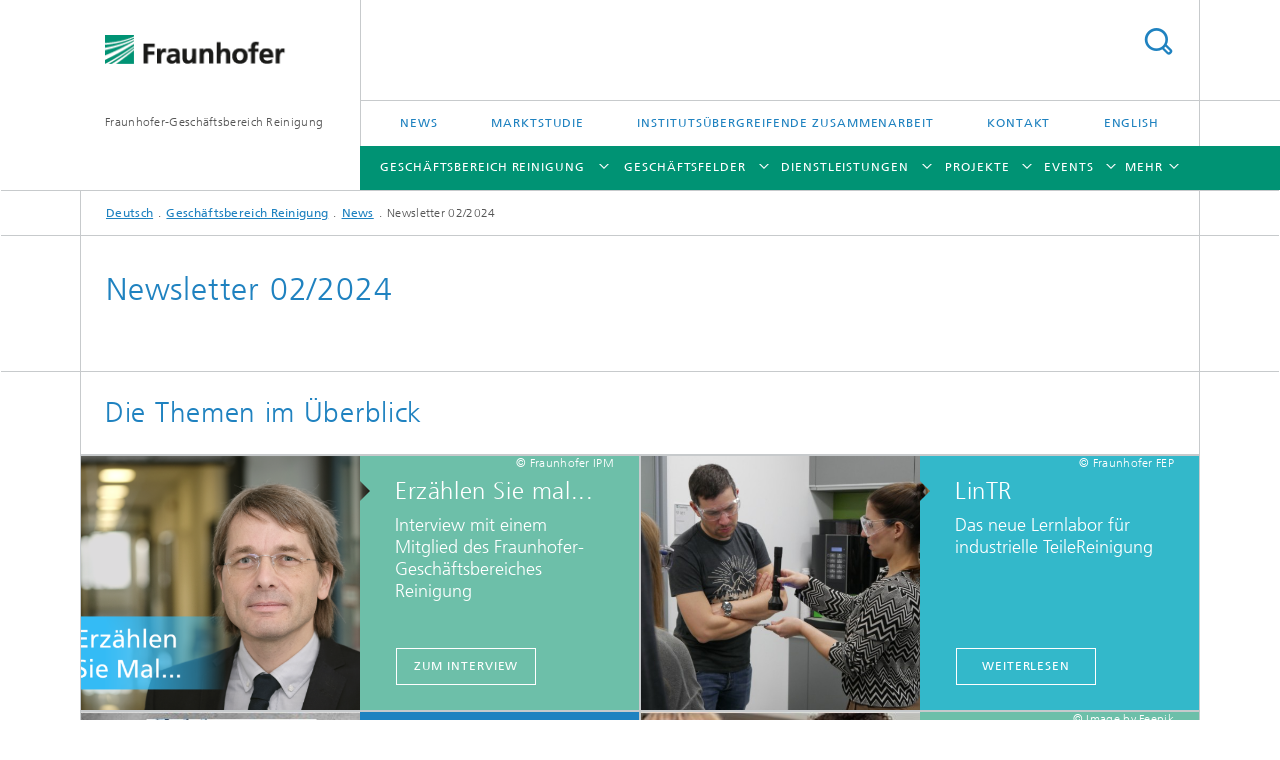

--- FILE ---
content_type: text/html;charset=utf-8
request_url: https://www.reinigung.fraunhofer.de/de/allianz/presse/newsletter_2024-02.html
body_size: 9875
content:
<!DOCTYPE html>
<html lang="de" class="">
<head>
    <meta charset="utf-8"/>
    <meta http-equiv="X-UA-Compatible" content="IE=edge"/>
    <meta name="viewport" content="width=device-width, initial-scale=1, user-scalable=yes"/>
    <title>Newsletter 02/2024</title>

    <!-- Avoid annoying toolbar on images in Internet Explorer -->
    <meta http-equiv="imagetoolbar" content="no" />
    <!-- Information for Robots -->
    <meta name="robots" content="noodp,noydir,index,follow" />
    <link rel="alternate" href="https://www.allianz-reinigungstechnik.de/en/profile/presse/Archiv/newsletter_2020-01.html" hreflang="en"/>
    <!-- open graph and twitter share meta data -->
    <meta property="og:title" content="Newsletter 02/2024"/>
    <meta property="og:description" content=""/>
    <meta property="og:url" content="https://www.allianz-reinigungstechnik.de/de/allianz/presse/newsletter_2024-02.html"/>
    <meta property="og:type" content="website"/>
    <meta property="og:site_name" content="Fraunhofer-Geschäftsbereich Reinigung"/>
        <meta http-equiv="last-modified" content="2024-10-28T10:47:08.511Z" />
	<meta name="pubdate" content="2024-10-28T11:47:08.511+01:00" />
    <meta name="copyright" content="Copyright" />
    <!-- / LEGACY meta tags end -->

    <!--[if !IE]>-->
        <link rel="stylesheet" href="/etc.clientlibs/fraunhofer/ui/website/css/fraunhofer.min.3ed9d7d677cdf827963599044315a9d6.css" type="text/css">
<!--<![endif]-->

    <!--[if gt IE 8]>
    	<![endif]-->

    <!-- HTML5 shim and Respond.js for IE8 support of HTML5 elements and media queries -->
    <!--[if lte IE 8]>
        <link rel="stylesheet" href="/etc.clientlibs/fraunhofer/ui/website/css/lte_ie8.min.css" type="text/css">
<script src="/etc.clientlibs/fraunhofer/ui/website/js/lte_ie8.min.js"></script>
<![endif]-->
    
    <!-- Favorite icon -->
    <link rel="shortcut icon" href="/static/css/fraunhofer/resources/img/favicons/favicon_16x16.ico" type="image/x-icon"/>
	<link rel="apple-touch-icon" sizes="180x180" href="/static/css/fraunhofer/resources/img/favicons/apple-touch-icon_180x180.png">
	<meta name="msapplication-TileColor" content="#ffffff">
	<meta name="msapplication-TileImage" content="/static/css/fraunhofer/resources/img/favicons/mstile-144x144.png">
	<link rel="icon" type="image/png" href="/static/css/fraunhofer/resources/img/favicons/favicon_32x32.png" sizes="32x32">
	<link rel="icon" type="image/png" href="/static/css/fraunhofer/resources/img/favicons/favicon_96x96.png" sizes="96x96">
	<link rel="icon" type="image/svg+xml" href="/static/css/fraunhofer/resources/img/favicons/favicon.svg" sizes="any">
	
    <!-- Platform for Internet Content Selection (PICS) self-rating -->
    <link rel="meta" href="/static/css/fraunhofer/resources/pics.rdf" type="application/rdf+xml" title="PICS labels"/>
    <!-- Open Search -->
    <link rel="search" type="application/opensearchdescription+xml" title="Fraunhofer-Geschäftsbereich Reinigung" href="/de.opensearch.xml"/>
        </head>
<body class="col-4" itemtype="https://schema.org/WebPage" itemscope="itemscope">
    <div class="fhg-wrapper">
        <header>
    <input type="hidden" class="available-languages-servlet-path" data-path="/de/allianz/presse/newsletter_2024-02/jcr:content.languages.json" />
<div class="fhg-header">
    <div class="fhg-grid">
        <div class="row1">
            <div class="fhg-grid-item fhg-grid-3-2-1-1 section-search">
                <section role="search">
                    <form method="get" action="/de/suche.html" id="search-form" data-suggest-url="/bin/wcm/enterprisesearch/suggest">
                        <div>
                            <input type="hidden" name="_charset_" value="UTF-8" />
                            <input name="numberResults"
                                value="10" type="hidden" />
                            <input name="page" value="1" type="hidden" />

                            <input name="scope" value="REINIGUNG" type="hidden"/>
                            <input id="search-query-default-foo" disabled="disabled" value="Suchbegriff" type="hidden"/>
                            <input name="lang" id="search-query-default-foo-hidden" value="de" type="hidden"/>

                            <input type="text" autocomplete="off" name="queryString"
                                id="newsletter_2024\u002D02searchQuery" class="hasDefault ac_input queryStringContentHeader" maxlength="100"/>

                        </div>
                        <button type="submit">Titel - Suche</button>
                    </form>
                </section>
            </div>

            <div class="fhg-grid-item fhg-grid-1-1-1-1 section-title">
                <a href="/"><div class="logo-heading">
                    	<img class="logo" alt="" title="" src="/content/dam/reinigungstechnik/fhg_190x52.gif"/>
                        Fraunhofer-Geschäftsbereich Reinigung</div>
                </a></div>
        </div>


        <div class="row2">
            <div class="fhg-grid-item fhg-grid-1-1-1-1 section-about text-site-identifier">
                <a href="/">Fraunhofer-Geschäftsbereich Reinigung</a></div>

            <div class="fhg-grid-item fhg-grid-3-2-1-1 section-nav" id="menu">
                <div class="row2-1">

                    <div class="fhg-grid-item section-menu-plus">
                        <nav>
                            <ul>
                                <li><a href="/de/allianz/presse.html">News</a></li>
                                <li><a href="/de/downloads/publikationen.html">Marktstudie</a></li>
                                <li><a href="/de/institutsuebergreifende-zusammenarbeit-bei-fraunhofer.html">Institutsübergreifende Zusammenarbeit</a></li>
                                <li><a href="/de/kontakt.html">Kontakt</a></li>
                                <li class="lang"><a href="/en/profile/presse/Archiv/newsletter_2020-01.html">English</a></li>
                                        </ul>
                        </nav>
                    </div>
                </div>

                <div class="nav-fhg" id="nav"><div class="section-menu">
        <nav>
            <ul class="fhg-mainmenu">
            <li class="lvl-1 ">
	                <span class="navigable"><a href="/de/allianz.html">Geschäftsbereich Reinigung</a></span>
	                        <div class="submenu">
	                        	<span class="btn close">[X]</span>
	                        	<span class="mainmenu-title follow-link"><a href="/de/allianz.html">Geschäftsbereich Reinigung</a></span>
	                            <ul>
	                                <li class="lvl-2">
                                            <a href="/de/allianz/profil.html">Profil</a></li>
	                                <li class="lvl-2 is-expandable showInHeader">
                                            <span class="follow-link navigable"><a href="/de/allianz/presse.html">News</a></span>

		                                            <ul>
		                                                <li class="lvl-3">
		                                                        <a href="/de/allianz/presse/Newsletterabo.html">Newsletterabo</a></li>
		                                                <li class="lvl-3">
		                                                        <span class="navigable"><a href="/de/allianz/presse/Archiv.html">Archiv</a></span>
		
		                                                                <ul>
		                                                                    <li class="lvl-4">
		                                                                            <a href="/de/allianz/presse/Archiv/newsletter_2020-01.html">Newsletter 01/2020</a></li>
		                                                                    <li class="lvl-4">
		                                                                            <a href="/de/allianz/presse/Archiv/newsletter_2020-02.html">Newsletter 02/2020</a></li>
		                                                                    <li class="lvl-4">
		                                                                            <a href="/de/allianz/presse/Archiv/newsletter_2020-03.html">Newsletter 03/2020</a></li>
		                                                                    <li class="lvl-4">
		                                                                            <a href="/de/allianz/presse/Archiv/newsletter_2021-01.html">Newsletter 01/2021</a></li>
		                                                                    <li class="lvl-4">
		                                                                            <a href="/de/allianz/presse/Archiv/newsletter_2021-02.html">Newsletter 02/2021</a></li>
		                                                                    <li class="lvl-4">
		                                                                            <a href="/de/allianz/presse/Archiv/newsletter_2021-03.html">Newsletter 03/2021</a></li>
		                                                                    <li class="lvl-4">
		                                                                            <a href="/de/allianz/presse/Archiv/newsletter_2021-04.html">Newsletter 04/2021</a></li>
		                                                                    </ul>
		                                                            </li>
		                                                <li class="lvl-3">
		                                                        <span class="navigable"><a href="/de/allianz/presse/newsletter_2022-01.html">Newsletter 01/2022</a></span>
		
		                                                                <ul>
		                                                                    <li class="lvl-4">
		                                                                            <a href="/de/allianz/presse/newsletter_2022-01/thema-1.html">Erzählen Sie mal... Interview mit einem Mitglied des Fraunhofer-Geschäftsbereiches Reinigung</a></li>
		                                                                    <li class="lvl-4">
		                                                                            <a href="/de/allianz/presse/newsletter_2022-01/thema-2.html">Parts2clean 2022</a></li>
		                                                                    <li class="lvl-4">
		                                                                            <a href="/de/allianz/presse/newsletter_2022-01/thema-3.html">Studie Markt- und Trendanalyse zur industriellen Teilereinigung  – Jetzt bestellen!</a></li>
		                                                                    <li class="lvl-4">
		                                                                            <a href="/de/allianz/presse/newsletter_2022-01/thema-4.html">Grundlagenseminar Reinigungstechnik: Experte/in für industrielle Bauteilreinigung  </a></li>
		                                                                    <li class="lvl-4">
		                                                                            <a href="/de/allianz/presse/newsletter_2022-01/thema-5.html">Rückblick CLOU Workshop – Spezialist:innen für Teilereinigung gesucht!</a></li>
		                                                                    <li class="lvl-4">
		                                                                            <a href="/de/allianz/presse/newsletter_2022-01/thema-6.html">Rückblick Mitgliederversammlung 2022</a></li>
		                                                                    <li class="lvl-4">
		                                                                            <a href="/de/allianz/presse/newsletter_2022-01/thema-7.html">28.NDVaK: Beschichtung, Modifizierung und Charakterisierung von Polymeroberflächen – Oberflächentechnologien für die Energiewende</a></li>
		                                                                    <li class="lvl-4">
		                                                                            <a href="/de/allianz/presse/newsletter_2022-01/thema-8.html">Control – Internationale Fachmesse für Qualitätssicherung</a></li>
		                                                                    <li class="lvl-4">
		                                                                            <a href="/de/allianz/presse/newsletter_2022-01/thema-9.html">Oberflächenreinheit und Beschichtungen inline prüfen – mit der F-Camera mini</a></li>
		                                                                    <li class="lvl-4">
		                                                                            <a href="/de/allianz/presse/newsletter_2022-01/thema-10.html">Oberflächenreinheit und Beschichtungen prüfen – großflächig, schnell und empfindlich mit dem F-Scanner</a></li>
		                                                                    <li class="lvl-4">
		                                                                            <a href="/de/allianz/presse/newsletter_2022-01/thema-101.html">Heat Exchanger Fouling and Cleaning XIV </a></li>
		                                                                    <li class="lvl-4">
		                                                                            <a href="/de/allianz/presse/newsletter_2022-01/thema-102.html">Branchentreffen „Technische Sauberkeit in Montage- und Produktionsprozessen“</a></li>
		                                                                    <li class="lvl-4">
		                                                                            <a href="/de/allianz/presse/newsletter_2022-01/thema-103.html">Abtragen statt Abdecken – Hocheffizientes Abtragen von Funktionsflächen mit dem Laser</a></li>
		                                                                    <li class="lvl-4">
		                                                                            <a href="/de/allianz/presse/newsletter_2022-01/thema-104.html">Fouling and Cleaning in Food Processing 2022</a></li>
		                                                                    <li class="lvl-4">
		                                                                            <a href="/de/allianz/presse/newsletter_2022-01/thema-105.html">Save the Date: SurfaceTechnology GERMANY </a></li>
		                                                                    </ul>
		                                                            </li>
		                                                <li class="lvl-3">
		                                                        <span class="navigable"><a href="/de/allianz/presse/newsletter_2022-02.html">Newsletter 02/2022</a></span>
		
		                                                                <ul>
		                                                                    <li class="lvl-4">
		                                                                            <a href="/de/allianz/presse/newsletter_2022-02/thema-1.html">Erzählen Sie mal... Interview mit einem Mitglied des Fraunhofer-Geschäftsbereiches Reinigung</a></li>
		                                                                    <li class="lvl-4">
		                                                                            <a href="/de/allianz/presse/newsletter_2022-02/thema-2.html">Parts2clean 2022</a></li>
		                                                                    <li class="lvl-4">
		                                                                            <a href="/de/allianz/presse/newsletter_2022-02/thema-3.html">Studie Markt- und Trendanalyse zur industriellen Teilereinigung  – Jetzt bestellen!</a></li>
		                                                                    <li class="lvl-4">
		                                                                            <a href="/de/allianz/presse/newsletter_2022-02/thema-4.html">Grundlagenseminar Reinigungstechnik: Experte/in für industrielle Bauteilreinigung  </a></li>
		                                                                    <li class="lvl-4">
		                                                                            <a href="/de/allianz/presse/newsletter_2022-02/thema-5.html">InnoVET Projekt CLOU – Jetzt mit Website</a></li>
		                                                                    <li class="lvl-4">
		                                                                            <a href="/de/allianz/presse/newsletter_2022-02/thema-7.html">3, 2, 1 … SCIENCE! Dresdner Lange Nacht der Wissenschaften</a></li>
		                                                                    <li class="lvl-4">
		                                                                            <a href="/de/allianz/presse/newsletter_2022-02/thema-8.html">Hygienegerechte Roboterhülle für den Einsatz in hygienekritischen Umgebungen</a></li>
		                                                                    <li class="lvl-4">
		                                                                            <a href="/de/allianz/presse/newsletter_2022-02/thema-9.html">Future Clean 2022 – Save the Date!</a></li>
		                                                                    </ul>
		                                                            </li>
		                                                <li class="lvl-3">
		                                                        <span class="navigable"><a href="/de/allianz/presse/newsletter_2022-03.html">Newsletter 03/2022</a></span>
		
		                                                                <ul>
		                                                                    <li class="lvl-4">
		                                                                            <a href="/de/allianz/presse/newsletter_2022-03/thema-1.html">Erzählen Sie mal... Interview mit einem Mitglied des Fraunhofer-Geschäftsbereiches Reinigung</a></li>
		                                                                    <li class="lvl-4">
		                                                                            <a href="/de/allianz/presse/newsletter_2022-03/thema-2.html">Parts2clean 2022 – Wir kommen!</a></li>
		                                                                    <li class="lvl-4">
		                                                                            <a href="/de/allianz/presse/newsletter_2022-03/thema-3.html">Studie Markt- und Trendanalyse zur industriellen Teilereinigung  – Jetzt bestellen!</a></li>
		                                                                    <li class="lvl-4">
		                                                                            <a href="/de/allianz/presse/newsletter_2022-03/thema-4.html">Grundlagenseminar Reinigungstechnik: Experte/in für industrielle Bauteilreinigung  </a></li>
		                                                                    <li class="lvl-4">
		                                                                            <a href="/de/allianz/presse/newsletter_2022-03/thema-5.html">InnoVET Projekt CLOU – Erstes Statustreffen und Filmpremiere</a></li>
		                                                                    <li class="lvl-4">
		                                                                            <a href="/de/allianz/presse/newsletter_2022-03/thema-6.html">Erster Fortbildungskurses „Geprüfter Berufsspezialist (m/w/d) für industrielle Teilereinigung“ innerhalb des InnoVET-Projekts CLOU gestartet</a></li>
		                                                                    <li class="lvl-4">
		                                                                            <a href="/de/allianz/presse/newsletter_2022-03/thema-7.html">VDA 19.1 – Vollständig überarbeitet und ergänzt</a></li>
		                                                                    <li class="lvl-4">
		                                                                            <a href="/de/allianz/presse/newsletter_2022-03/thema-8.html">Zukunftstage: Future Clean 2022 </a></li>
		                                                                    </ul>
		                                                            </li>
		                                                <li class="lvl-3">
		                                                        <span class="navigable"><a href="/de/allianz/presse/newsletter_2022-04.html">Newsletter 04/2022</a></span>
		
		                                                                <ul>
		                                                                    <li class="lvl-4">
		                                                                            <a href="/de/allianz/presse/newsletter_2022-04/thema-1.html">Erzählen Sie mal... Interview mit einem Mitglied des Fraunhofer-Geschäftsbereiches Reinigung</a></li>
		                                                                    <li class="lvl-4">
		                                                                            <a href="/de/allianz/presse/newsletter_2022-04/thema-2.html">Rückblick: Parts2clean 2022</a></li>
		                                                                    <li class="lvl-4">
		                                                                            <a href="/de/allianz/presse/newsletter_2022-04/thema-3.html">Studie Markt- und Trendanalyse zur industriellen Teilereinigung  – Jetzt bestellen!</a></li>
		                                                                    <li class="lvl-4">
		                                                                            <a href="/de/allianz/presse/newsletter_2022-04/thema-4.html">Grundlagenseminar Reinigungstechnik: Experte/in für industrielle Bauteilreinigung  </a></li>
		                                                                    <li class="lvl-4">
		                                                                            <a href="/de/allianz/presse/newsletter_2022-04/thema-5.html">InnoVET Projekt CLOU – Erstes Statustreffen und Filmpremiere</a></li>
		                                                                    <li class="lvl-4">
		                                                                            <a href="/de/allianz/presse/newsletter_2022-04/thema-6.html">secureAR – Modulare AR-Serviceplattform für die industrielle Fertigung</a></li>
		                                                                    <li class="lvl-4">
		                                                                            <a href="/de/allianz/presse/newsletter_2022-04/thema-7.html">Mitgliederversammlung 2023</a></li>
		                                                                    </ul>
		                                                            </li>
		                                                <li class="lvl-3">
		                                                        <span class="navigable"><a href="/de/allianz/presse/newsletter_2023-01.html">Newsletter 01/2023</a></span>
		
		                                                                <ul>
		                                                                    <li class="lvl-4">
		                                                                            <a href="/de/allianz/presse/newsletter_2023-01/thema-1.html">Erzählen Sie mal... Interview mit einem Mitglied des Fraunhofer-Geschäftsbereiches Reinigung</a></li>
		                                                                    <li class="lvl-4">
		                                                                            <a href="/de/allianz/presse/newsletter_2023-01/thema-2.html">Rückblick: Mitgliederversammlung 2023</a></li>
		                                                                    <li class="lvl-4">
		                                                                            <a href="/de/allianz/presse/newsletter_2023-01/thema-3.html">Reinraum-Schulung: Produzieren unter reinen Bedingungen</a></li>
		                                                                    <li class="lvl-4">
		                                                                            <a href="/de/allianz/presse/newsletter_2023-01/thema-4.html">Parts Cleaning Conference 2023</a></li>
		                                                                    <li class="lvl-4">
		                                                                            <a href="/de/allianz/presse/newsletter_2023-01/thema-5.html">Grundlagenseminar „Experte für industrielle Bauteilreinigung“ im April 2023 wieder in Dresden</a></li>
		                                                                    <li class="lvl-4">
		                                                                            <a href="/de/allianz/presse/newsletter_2023-01/thema-6.html">Messebeirat zur parts2clean 2023</a></li>
		                                                                    <li class="lvl-4">
		                                                                            <a href="/de/allianz/presse/newsletter_2023-01/thema-7.html">Markt- und Trendanalyse in der industriellen Teilereinigung</a></li>
		                                                                    <li class="lvl-4">
		                                                                            <a href="/de/allianz/presse/newsletter_2023-01/thema-8.html">20 Jahre Fraunhofer-Geschäftsbereich Reinigung</a></li>
		                                                                    </ul>
		                                                            </li>
		                                                <li class="lvl-3">
		                                                        <span class="navigable"><a href="/de/allianz/presse/newsletter_2023-02.html">Newsletter 02/2023</a></span>
		
		                                                                <ul>
		                                                                    <li class="lvl-4">
		                                                                            <a href="/de/allianz/presse/newsletter_2023-02/thema-1.html">Erzählen Sie mal... Interview mit einem Mitglied des Fraunhofer-Geschäftsbereiches Reinigung</a></li>
		                                                                    <li class="lvl-4">
		                                                                            <a href="/de/allianz/presse/newsletter_2023-02/thema-2.html">Parts2clean 2023</a></li>
		                                                                    <li class="lvl-4">
		                                                                            <a href="/de/allianz/presse/newsletter_2023-02/thema-10.html">Studie Markt- und Trendanalyse zur industriellen Teilereinigung  – Jetzt bestellen!</a></li>
		                                                                    <li class="lvl-4">
		                                                                            <a href="/de/allianz/presse/newsletter_2023-02/thema-5.html">Grundlagenseminar Reinigungstechnik: Experte/in für industrielle Bauteilreinigung  </a></li>
		                                                                    <li class="lvl-4">
		                                                                            <a href="/de/allianz/presse/newsletter_2023-02/thema-6.html">InnoVET Konferenz - der CLOU des Tages!</a></li>
		                                                                    <li class="lvl-4">
		                                                                            <a href="/de/allianz/presse/newsletter_2023-02/thema-7.html">FiT Fachtagung</a></li>
		                                                                    <li class="lvl-4">
		                                                                            <a href="/de/allianz/presse/newsletter_2023-02/thema-8.html">ResWiMet</a></li>
		                                                                    <li class="lvl-4">
		                                                                            <a href="/de/allianz/presse/newsletter_2023-02/thema-3.html">20-jähriges Jubiläum des Geschäftsbereichs</a></li>
		                                                                    <li class="lvl-4">
		                                                                            <a href="/de/allianz/presse/newsletter_2023-02/thema-4.html">Schon gesehen?</a></li>
		                                                                    <li class="lvl-4">
		                                                                            <a href="/de/allianz/presse/newsletter_2023-02/thema-9.html">Reinraum-Schulung</a></li>
		                                                                    <li class="lvl-4">
		                                                                            <a href="/de/allianz/presse/newsletter_2023-02/thema-11.html">Sandstrahlen mit Licht</a></li>
		                                                                    <li class="lvl-4">
		                                                                            <a href="/de/allianz/presse/newsletter_2023-02/thema-12.html">InnoVET Projekt CLOU</a></li>
		                                                                    <li class="lvl-4">
		                                                                            <a href="/de/allianz/presse/newsletter_2023-02/thema-13.html">Fortbildung</a></li>
		                                                                    </ul>
		                                                            </li>
		                                                <li class="lvl-3">
		                                                        <span class="navigable"><a href="/de/allianz/presse/newsletter_2023-03.html">Newsletter 03/2023</a></span>
		
		                                                                <ul>
		                                                                    <li class="lvl-4">
		                                                                            <a href="/de/allianz/presse/newsletter_2023-03/thema-1.html">Erzählen Sie mal... Interview mit einem Mitglied des Fraunhofer-Geschäftsbereiches Reinigung</a></li>
		                                                                    <li class="lvl-4">
		                                                                            <a href="/de/allianz/presse/newsletter_2023-03/thema-2.html">Parts2clean 2023</a></li>
		                                                                    <li class="lvl-4">
		                                                                            <a href="/de/allianz/presse/newsletter_2023-03/thema-3.html">Grundlagenseminar Reinigungstechnik: Experte/in für industrielle Bauteilreinigung  </a></li>
		                                                                    <li class="lvl-4">
		                                                                            <a href="/de/allianz/presse/newsletter_2023-03/thema-4.html">Zeugnisübergabe BSTR-Absolvent:innen</a></li>
		                                                                    <li class="lvl-4">
		                                                                            <a href="/de/allianz/presse/newsletter_2023-03/thema-6.html">Industrieanfragen</a></li>
		                                                                    <li class="lvl-4">
		                                                                            <a href="/de/allianz/presse/newsletter_2023-03/thema-7.html">Studie Markt- und Trendanalyse zur industriellen Teilereinigung  – Jetzt bestellen!</a></li>
		                                                                    </ul>
		                                                            </li>
		                                                <li class="lvl-3">
		                                                        <span class="navigable"><a href="/de/allianz/presse/newsletter_2023-04.html">Newsletter 04/2023</a></span>
		
		                                                                <ul>
		                                                                    <li class="lvl-4">
		                                                                            <a href="/de/allianz/presse/newsletter_2023-04/thema-1.html">Erzählen Sie mal... Interview mit einem Mitglied des Fraunhofer-Geschäftsbereiches Reinigung</a></li>
		                                                                    <li class="lvl-4">
		                                                                            <a href="/de/allianz/presse/newsletter_2023-04/thema-2.html">parts2clean 2023</a></li>
		                                                                    <li class="lvl-4">
		                                                                            <a href="/de/allianz/presse/newsletter_2023-04/thema-3.html">Grundlagenseminar Reinigungstechnik: Experte/in für industrielle Bauteilreinigung  </a></li>
		                                                                    <li class="lvl-4">
		                                                                            <a href="/de/allianz/presse/newsletter_2023-04/thema-4.html">BeSTeR</a></li>
		                                                                    <li class="lvl-4">
		                                                                            <a href="/de/allianz/presse/newsletter_2023-04/thema-7.html">HTW Berlin Vorlesung: Konservierung und Restaurierung</a></li>
		                                                                    <li class="lvl-4">
		                                                                            <a href="/de/allianz/presse/newsletter_2023-04/thema-8.html">Studie Markt- und Trendanalyse zur industriellen Teilereinigung  – Jetzt bestellen!</a></li>
		                                                                    <li class="lvl-4">
		                                                                            <a href="/de/allianz/presse/newsletter_2023-04/thema-6.html">Schulung zum Prüfer/in für Technische Sauberkeit</a></li>
		                                                                    <li class="lvl-4">
		                                                                            <a href="/de/allianz/presse/newsletter_2023-04/thema-9.html">Mitgliederversammlung</a></li>
		                                                                    </ul>
		                                                            </li>
		                                                <li class="lvl-3">
		                                                        <span class="navigable"><a href="/de/allianz/presse/newsletter_2024-01.html">Newsletter 01/2024</a></span>
		
		                                                                <ul>
		                                                                    <li class="lvl-4">
		                                                                            <a href="/de/allianz/presse/newsletter_2024-01/thema-1.html">Erzählen Sie mal... Interview mit einem Mitglied des Fraunhofer-Geschäftsbereiches Reinigung</a></li>
		                                                                    <li class="lvl-4">
		                                                                            <a href="/de/allianz/presse/newsletter_2024-01/thema-2.html">parts2clean</a></li>
		                                                                    <li class="lvl-4">
		                                                                            <a href="/de/allianz/presse/newsletter_2024-01/thema-3.html">Grundlagenseminar Reinigungstechnik</a></li>
		                                                                    <li class="lvl-4">
		                                                                            <a href="/de/allianz/presse/newsletter_2024-01/thema-4.html">BeSTeR</a></li>
		                                                                    <li class="lvl-4">
		                                                                            <a href="/de/allianz/presse/newsletter_2024-01/thema-6.html">Mitgliederversammlung</a></li>
		                                                                    <li class="lvl-4">
		                                                                            <a href="/de/allianz/presse/newsletter_2024-01/thema-8.html">Markt- und Trendanalyse 2020</a></li>
		                                                                    </ul>
		                                                            </li>
		                                                <li class="lvl-3">
		                                                        <span class="navigable"><a href="/de/allianz/presse/newsletter_2024-02.html">Newsletter 02/2024</a></span>
		
		                                                                <ul>
		                                                                    <li class="lvl-4">
		                                                                            <a href="/de/allianz/presse/newsletter_2024-02/thema-1.html">Erzählen Sie mal... Interview mit einem Mitglied des Fraunhofer-Geschäftsbereiches Reinigung</a></li>
		                                                                    <li class="lvl-4">
		                                                                            <a href="/de/allianz/presse/newsletter_2024-02/thema-2.html">LinTR - Das neue Lernlabor für industrielle TeileReinigung</a></li>
		                                                                    <li class="lvl-4">
		                                                                            <a href="/de/allianz/presse/newsletter_2024-02/thema-3.html">Druckfrisch! Neue Broschüre des Fraunhofer Geschäftsbereiches Reinigung!</a></li>
		                                                                    <li class="lvl-4">
		                                                                            <a href="/de/allianz/presse/newsletter_2024-02/thema-4.html">BeSTeR</a></li>
		                                                                    <li class="lvl-4">
		                                                                            <a href="/de/allianz/presse/newsletter_2024-02/thema-6.html">Reinigungsprozesse neu gedacht: Exo-MCD & CoControl-LumiHD</a></li>
		                                                                    <li class="lvl-4">
		                                                                            <a href="/de/allianz/presse/newsletter_2024-02/thema-9.html">Markt- und Trendanalyse 2020</a></li>
		                                                                    <li class="lvl-4">
		                                                                            <a href="/de/allianz/presse/newsletter_2024-02/thema-7.html">Schulung zum Produzieren unter reinen Bedingungen</a></li>
		                                                                    </ul>
		                                                            </li>
		                                                <li class="lvl-3">
		                                                        <span class="navigable"><a href="/de/allianz/presse/newsletter_2024-03.html">Newsletter 03/2024</a></span>
		
		                                                                <ul>
		                                                                    <li class="lvl-4">
		                                                                            <a href="/de/allianz/presse/newsletter_2024-03/thema-1.html">ExpertTalk – Reinigung ist kein Wischiwaschi sondern innovative Technologie</a></li>
		                                                                    <li class="lvl-4">
		                                                                            <a href="/de/allianz/presse/newsletter_2024-03/thema-2.html">Start der berufsbegleitenden Fortbildung BeSTeR</a></li>
		                                                                    <li class="lvl-4">
		                                                                            <a href="/de/allianz/presse/newsletter_2024-03/thema-3.html">Rückblick auf die Fachtagung 20 Jahre FiT – Fachverband industrielle Teilereinigung e.V.</a></li>
		                                                                    <li class="lvl-4">
		                                                                            <a href="/de/allianz/presse/newsletter_2024-03/thema-4.html">29. Neues Dresdner Vakuumtechnisches Kolloquium (NDVaK)</a></li>
		                                                                    <li class="lvl-4">
		                                                                            <a href="/de/allianz/presse/newsletter_2024-03/thema-6.html">7. Fachkonferenz: Filmische Verunreinigung</a></li>
		                                                                    <li class="lvl-4">
		                                                                            <a href="/de/allianz/presse/newsletter_2024-03/thema-7.html">Neue Ultraschall-Reinigungsanlage am Fraunhofer FEP und im Lernlabor für praktische Ausbildung</a></li>
		                                                                    </ul>
		                                                            </li>
		                                                <li class="lvl-3">
		                                                        <span class="navigable"><a href="/de/allianz/presse/newsletter_2025-03.html">Newsletter 01/2025</a></span>
		
		                                                                <ul>
		                                                                    <li class="lvl-4">
		                                                                            <a href="/de/allianz/presse/newsletter_2025-03/thema-1.html">ExpertTalk - Reinigung mit dem Laser, für strahlende Ergebnisse</a></li>
		                                                                    <li class="lvl-4">
		                                                                            <a href="/de/allianz/presse/newsletter_2025-03/thema-2.html">Rückblick 7. Fachkonferenz: Filmische Verunreinigung</a></li>
		                                                                    <li class="lvl-4">
		                                                                            <a href="/de/allianz/presse/newsletter_2025-03/thema-3.html">Grundlagenseminar "Experte für industrielle Bauteilereinigung" im April 2025</a></li>
		                                                                    <li class="lvl-4">
		                                                                            <a href="/de/allianz/presse/newsletter_2025-03/thema-4.html">Rückblick auf die Mitgliederversammlung des Fraunhofer-Geschäftsbereiches Reinigung vom 13. - 14. Februar 2025 am Fraunhofer IPK</a></li>
		                                                                    <li class="lvl-4">
		                                                                            <a href="/de/allianz/presse/newsletter_2025-03/thema-5.html">Rückblick auf die Maintenance 2025 vom 19. - 20. Februar in Dortmund</a></li>
		                                                                    <li class="lvl-4">
		                                                                            <a href="/de/allianz/presse/newsletter_2025-03/thema-6.html">Parts2clean 2025 - der Hotspot für die industrielle Teilereinigung</a></li>
		                                                                    <li class="lvl-4">
		                                                                            <a href="/de/allianz/presse/newsletter_2025-03/thema-7.html">Berufsbegleitende Fortbildung „Geprüfter Berufsspezialist (m/w/d) für industrielle Teilereinigung – BeSTeR“</a></li>
		                                                                    <li class="lvl-4">
		                                                                            <a href="/de/allianz/presse/newsletter_2025-03/thema-8.html"> Erfolgreiche Vorlesung an der HTW Berlin im Wintersemester 2024/2025</a></li>
		                                                                    <li class="lvl-4">
		                                                                            <a href="/de/allianz/presse/newsletter_2025-03/thema-9.html">Fouling and Cleaning in Food Processing 2025</a></li>
		                                                                    <li class="lvl-4">
		                                                                            <a href="/de/allianz/presse/newsletter_2025-03/thema-10.html">Qualitätssicherung für die E-Mobilität – Prüfung der Bauteilsauberkeit für Klebe- und Schweißprozesse</a></li>
		                                                                    <li class="lvl-4">
		                                                                            <a href="/de/allianz/presse/newsletter_2025-03/thema-11.html">Reinraumschulung am Fraunhofer IPA: Produzieren unter reinen Bedingungen</a></li>
		                                                                    <li class="lvl-4">
		                                                                            <a href="/de/allianz/presse/newsletter_2025-03/thema-12.html">Break2Innovate - Chancenplus für KMU</a></li>
		                                                                    <li class="lvl-4">
		                                                                            <a href="/de/allianz/presse/newsletter_2025-03/thema-13.html">Neu im Team – Die FRei-Geschäftsstelle hat Verstärkung</a></li>
		                                                                    </ul>
		                                                            </li>
		                                                <li class="lvl-3">
		                                                        <span class="navigable"><a href="/de/allianz/presse/newsletter_2025-02.html">Newsletter 02/2025</a></span>
		
		                                                                <ul>
		                                                                    <li class="lvl-4">
		                                                                            <a href="/de/allianz/presse/newsletter_2025-02/thema-1.html">ExpertTalk -  Optische Messtechnik: Wo Schmutz keine Chance hat!</a></li>
		                                                                    <li class="lvl-4">
		                                                                            <a href="/de/allianz/presse/newsletter_2025-02/thema-2.html">Rückblick auf das Grundlagenseminar „Experte für industrielle Bauteilreinigung“ </a></li>
		                                                                    <li class="lvl-4">
		                                                                            <a href="/de/allianz/presse/newsletter_2025-02/thema-3.html">Parts2clean - der Hotspot für industrielle Teilereinigung</a></li>
		                                                                    <li class="lvl-4">
		                                                                            <a href="/de/allianz/presse/newsletter_2025-02/thema-4.html">33. Fachtagung industrielle Bauteilreinigung</a></li>
		                                                                    <li class="lvl-4">
		                                                                            <a href="/de/allianz/presse/newsletter_2025-02/thema-5.html">Berufsbegleitende Fortbildung „Geprüfter Berufsspezialist (m/w/d) für industrielle Teilereinigung – BSTR“</a></li>
		                                                                    <li class="lvl-4">
		                                                                            <a href="/de/allianz/presse/newsletter_2025-02/thema-6.html">Rückblick Fouling and Cleaning in Food Processing</a></li>
		                                                                    <li class="lvl-4">
		                                                                            <a href="/de/allianz/presse/newsletter_2025-02/thema-7.html">Fraunhofer-IST: Sauberes Wasser und Hygiene für die entlegensten Regionen</a></li>
		                                                                    <li class="lvl-4">
		                                                                            <a href="/de/allianz/presse/newsletter_2025-02/thema-8.html">Aktuelle Veranstaltungen am Fraunhofer IPA</a></li>
		                                                                    </ul>
		                                                            </li>
		                                                <li class="lvl-3">
		                                                        <span class="navigable"><a href="/de/allianz/presse/newsletter_2025-030.html">Newsletter 03/2025</a></span>
		
		                                                                <ul>
		                                                                    <li class="lvl-4">
		                                                                            <a href="/de/allianz/presse/newsletter_2025-030/thema-1.html">Neuste Veröffentlichungen</a></li>
		                                                                    <li class="lvl-4">
		                                                                            <a href="/de/allianz/presse/newsletter_2025-030/thema-2.html">Rückblick auf die 33. Fachtagung Industrielle Bauteilreinigung</a></li>
		                                                                    <li class="lvl-4">
		                                                                            <a href="/de/allianz/presse/newsletter_2025-030/thema-3.html">Parts2clean - der Hotspot für industrielle Teilereinigung</a></li>
		                                                                    <li class="lvl-4">
		                                                                            <a href="/de/allianz/presse/newsletter_2025-030/thema-4.html">8. Fachkonferenz Filmische Verunreinigung & Saubere Fertigungsprozesse</a></li>
		                                                                    <li class="lvl-4">
		                                                                            <a href="/de/allianz/presse/newsletter_2025-030/thema-5.html">Rückblick zum Forum Bundeswehrlogistik</a></li>
		                                                                    <li class="lvl-4">
		                                                                            <a href="/de/allianz/presse/newsletter_2025-030/thema-6.html">Rückblick auf die Mitgliederversammlung des Deutschen Industrie-Reinigungs Verbands e.V. (DIRV)</a></li>
		                                                                    </ul>
		                                                            </li>
		                                                <li class="lvl-3">
		                                                        <span class="navigable"><a href="/de/allianz/presse/newsletter_2025-04.html">Newsletter 04/2025</a></span>
		
		                                                                <ul>
		                                                                    <li class="lvl-4">
		                                                                            <a href="/de/allianz/presse/newsletter_2025-04/thema-1.html">ExpertTalk - Reinheit beweisen mit innovativen Technologien</a></li>
		                                                                    <li class="lvl-4">
		                                                                            <a href="/de/allianz/presse/newsletter_2025-04/thema-2.html">Rückblick: 8. Fachkonferenz Filmische Verunreinigung & Saubere Fertigungsprozesse</a></li>
		                                                                    <li class="lvl-4">
		                                                                            <a href="/de/allianz/presse/newsletter_2025-04/thema-3.html">Rückblick: parts2clean 2025</a></li>
		                                                                    <li class="lvl-4">
		                                                                            <a href="/de/allianz/presse/newsletter_2025-04/thema-4.html">Grundlagenseminar „Experte für industrielle Bauteilreinigung“</a></li>
		                                                                    <li class="lvl-4">
		                                                                            <a href="/de/allianz/presse/newsletter_2025-04/thema-5.html">Endlich ist es soweit – neues Manuskript zum Normentwurf DIN 4878-1</a></li>
		                                                                    <li class="lvl-4">
		                                                                            <a href="/de/allianz/presse/newsletter_2025-04/thema-6.html">Neu: Englische Version unserer Broschüre</a></li>
		                                                                    <li class="lvl-4">
		                                                                            <a href="/de/allianz/presse/newsletter_2025-04/thema-7.html">Update-Schulungen zur VDA 19.1: Neues Wissen zur Technischen Sauberkeit</a></li>
		                                                                    <li class="lvl-4">
		                                                                            <a href="/de/allianz/presse/newsletter_2025-04/thema-8.html">Vorlesung an der HTW mit FRei-Mitglied Frank-Holm Rögner startet</a></li>
		                                                                    <li class="lvl-4">
		                                                                            <a href="/de/allianz/presse/newsletter_2025-04/thema-9.html">Ankündigung: Workshop am Fraunhofer IST</a></li>
		                                                                    </ul>
		                                                            </li>
		                                                </ul>
                                                </li>
	                                <li class="lvl-2">
                                            <a href="/de/allianz/partnerinstitute.html">Partnerinstitute und Zusammenarbeit</a></li>
	                                <li class="lvl-2">
                                            <a href="/de/allianz/zusammenarbeit.html">Zusammenarbeit</a></li>
	                                <li class="lvl-2">
                                            <a href="/de/allianz/leistungen.html">Leistungen</a></li>
	                                </ul>
	                        </div>
	                    </li>
			<li class="lvl-1 ">
	                <span class="navigable"><a href="/de/anwendungsfelder.html">Geschäftsfelder</a></span>
	                        <div class="submenu">
	                        	<span class="btn close">[X]</span>
	                        	<span class="mainmenu-title follow-link"><a href="/de/anwendungsfelder.html">Geschäftsfelder</a></span>
	                            <ul>
	                                <li class="lvl-2">
                                            <a href="/de/anwendungsfelder/automobil.html">Automobilindustrie</a></li>
	                                <li class="lvl-2">
                                            <a href="/de/anwendungsfelder/photonik.html">Photonik-Industrie</a></li>
	                                <li class="lvl-2">
                                            <a href="/de/anwendungsfelder/medizintechnik.html">Medizintechnik</a></li>
	                                <li class="lvl-2">
                                            <a href="/de/anwendungsfelder/lebensmittel.html">Lebensmittelindustrie</a></li>
	                                <li class="lvl-2">
                                            <a href="/de/anwendungsfelder/ressourcen.html">Ressourcenschonung</a></li>
	                                <li class="lvl-2">
                                            <a href="/de/anwendungsfelder/luftfahrt.html">Luftfahrt</a></li>
	                                <li class="lvl-2">
                                            <a href="/de/anwendungsfelder/mikrosystemtechnik.html">Mikrosystemtechnik</a></li>
	                                <li class="lvl-2">
                                            <a href="/de/anwendungsfelder/kulturguterhalt.html">Kulturguterhalt</a></li>
	                                <li class="lvl-2">
                                            <a href="/de/anwendungsfelder/instandhaltung.html">Instandhaltung</a></li>
	                                </ul>
	                        </div>
	                    </li>
			<li class="lvl-1 ">
	                <span class="navigable"><a href="/de/kernkompetenzen.html">Dienstleistungen</a></span>
	                        <div class="submenu">
	                        	<span class="btn close">[X]</span>
	                        	<span class="mainmenu-title follow-link"><a href="/de/kernkompetenzen.html">Dienstleistungen</a></span>
	                            <ul>
	                                <li class="lvl-2">
                                            <a href="/de/kernkompetenzen/prozessanalyse_undberatung.html">Prozessanalyse und Beratung</a></li>
	                                <li class="lvl-2">
                                            <a href="/de/kernkompetenzen/reinigungstechnologien.html">Reinigungstechnologien</a></li>
	                                <li class="lvl-2">
                                            <a href="/de/kernkompetenzen/systementwicklunganlagenundkomponentenbau.html">Systementwicklung, Anlagen- und Komponentenbau</a></li>
	                                <li class="lvl-2">
                                            <a href="/de/kernkompetenzen/prozess_und_schadensanalytik.html">Prozess- und Schadensanalytik</a></li>
	                                <li class="lvl-2">
                                            <a href="/de/kernkompetenzen/partikelanalyse_undsauberkeitskontrolle.html">Partikelanalyse und Sauberkeitskontrolle</a></li>
	                                <li class="lvl-2">
                                            <a href="/de/kernkompetenzen/qualitaetssicherung.html">Qualitätssicherung</a></li>
	                                <li class="lvl-2">
                                            <a href="/de/kernkompetenzen/bauteile_und_halbzeuge.html">Bauteile und Halbzeuge</a></li>
	                                <li class="lvl-2">
                                            <a href="/de/kernkompetenzen/oberflaechenbehandlungvorderbeschichtung.html">Oberflächenbehandlung vor der Beschichtung</a></li>
	                                <li class="lvl-2">
                                            <a href="/de/kernkompetenzen/hygienerelevantebereiche.html">Hygienerelevante Bereiche</a></li>
	                                <li class="lvl-2">
                                            <a href="/de/kernkompetenzen/aus_und_weiterbildung.html">Aus- und Weiterbildung</a></li>
	                                </ul>
	                        </div>
	                    </li>
			<li class="lvl-1 ">
	                <span class="navigable"><a href="/de/projekte.html">Projekte</a></span>
	                        <div class="submenu">
	                        	<span class="btn close">[X]</span>
	                        	<span class="mainmenu-title follow-link"><a href="/de/projekte.html">Projekte</a></span>
	                            <ul>
	                                <li class="lvl-2">
                                            <a href="/de/projekte/saatgut.html">Elektronenbehandlung von Saatgut</a></li>
	                                <li class="lvl-2">
                                            <a href="/de/projekte/plasma.html">Plasmatechnik</a></li>
	                                <li class="lvl-2">
                                            <a href="/de/projekte/duesen.html">Düsensimulation</a></li>
	                                <li class="lvl-2">
                                            <a href="/de/projekte/kodiwasch.html">KodiWasch</a></li>
	                                <li class="lvl-2">
                                            <a href="/de/projekte/biotenside.html">Biotenside</a></li>
	                                <li class="lvl-2">
                                            <a href="/de/projekte/wasser.html">Prozess- und Abwasserbehandlung</a></li>
	                                <li class="lvl-2">
                                            <a href="/de/projekte/inline.html">Bildgebende Inline-Oberflächeninspektion</a></li>
	                                <li class="lvl-2">
                                            <a href="/de/projekte/reinraum.html">Reinraum- und Sauberraumtechnik</a></li>
	                                <li class="lvl-2">
                                            <a href="/de/projekte/vda19.html">Technische Sauberkeit VDA 19</a></li>
	                                <li class="lvl-2">
                                            <a href="/de/projekte/seminar.html">Grundlagenseminar Reinigungstechnik</a></li>
	                                <li class="lvl-2">
                                            <a href="/de/projekte/innovet-project-clou.html">InnoVET Projekt CLOU</a></li>
	                                </ul>
	                        </div>
	                    </li>
			<li class="lvl-1 ">
	                <span class="navigable"><a href="/de/veranstaltungen.html">Events</a></span>
	                        <div class="submenu">
	                        	<span class="btn close">[X]</span>
	                        	<span class="mainmenu-title follow-link"><a href="/de/veranstaltungen.html">Events</a></span>
	                            <ul>
	                                <li class="lvl-2 is-expandable">
                                            <span class="follow-link navigable"><a href="/de/veranstaltungen/parts2clean.html">parts2clean</a></span>

		                                            <ul>
		                                                <li class="lvl-3">
		                                                        <a href="/de/veranstaltungen/parts2clean/entgraten.html">Entgrattechnologien</a></li>
		                                                <li class="lvl-3">
		                                                        <a href="/de/veranstaltungen/parts2clean/co2.html">CO2-Reinigungsverfahren</a></li>
		                                                <li class="lvl-3">
		                                                        <a href="/de/veranstaltungen/parts2clean/plasma.html">Plasmaverfahren</a></li>
		                                                <li class="lvl-3">
		                                                        <a href="/de/veranstaltungen/parts2clean/analytik.html">Oberflächenanalytik</a></li>
		                                                </ul>
                                                </li>
	                                <li class="lvl-2 is-expandable">
                                            <span class="follow-link navigable"><a href="/de/veranstaltungen/grundlagenseminarreinigung.html">Grundlagenseminar Reinigungstechnik</a></span>

		                                            <ul>
		                                                <li class="lvl-3">
		                                                        <a href="/de/veranstaltungen/grundlagenseminarreinigung/anmeldung_2026.html">»Experte für industrielle Bauteilreinigung« – Anmeldung 2026</a></li>
		                                                </ul>
                                                </li>
	                                <li class="lvl-2 is-expandable">
                                            <span class="follow-link navigable"><a href="/de/veranstaltungen/20-Jahre.html">20 Jahre Fraunhofer-Geschäftsbereich Reinigung</a></span>

		                                            <ul>
		                                                <li class="lvl-3">
		                                                        <a href="/de/veranstaltungen/20-Jahre/FEP.html">Vom „Teile-Waschen“ zur Präzisionsreinigung</a></li>
		                                                <li class="lvl-3">
		                                                        <a href="/de/veranstaltungen/20-Jahre/IST.html">Umweltschonende Oberflächenreinigung </a></li>
		                                                <li class="lvl-3">
		                                                        <a href="/de/veranstaltungen/20-Jahre/IPA.html">Technische Sauberkeit</a></li>
		                                                <li class="lvl-3">
		                                                        <a href="/de/veranstaltungen/20-Jahre/IPK.html">CO2-Reinigung</a></li>
		                                                <li class="lvl-3">
		                                                        <a href="/de/veranstaltungen/20-Jahre/IWS.html">20 Jahre Laserreinigen</a></li>
		                                                <li class="lvl-3">
		                                                        <a href="/de/veranstaltungen/20-Jahre/IGCV.html">13 Jahre technische Sauberkeit in Augsburg – 7 Jahre IGCV</a></li>
		                                                <li class="lvl-3">
		                                                        <a href="/de/veranstaltungen/20-Jahre/IVV.html">Innovative Reinigungstechnologien und Automatisierung: Effiziente Lösungen für die Zukunft der Reinigungsprozesse</a></li>
		                                                <li class="lvl-3">
		                                                        <a href="/de/veranstaltungen/20-Jahre/IPM.html">20 Jahre Reinheitsprüfung</a></li>
		                                                <li class="lvl-3">
		                                                        <a href="/de/veranstaltungen/20-Jahre/IGB.html">20 Jahre Fortschritt und Innovation: Das Fraunhofer IGB auf dem Gebiet der Plasmatechnik, Oberflächenanalytik und Teilereinigung</a></li>
		                                                <li class="lvl-3">
		                                                        <a href="/de/veranstaltungen/20-Jahre/Einladung_p2c.html">Rückblick auf die parts2clean 2023 und unsere Jubiläumsfeierlichkeiten</a></li>
		                                                </ul>
                                                </li>
	                                <li class="lvl-2">
                                            <a href="/de/veranstaltungen/FRei_Weiterbildungen.html">Weiterbildungen bei FRei</a></li>
	                                <li class="lvl-2 is-expandable">
                                            <span class="follow-link navigable"><a href="/de/veranstaltungen/Webinar.html">Webinar: BSTR Appetithappen</a></span>

		                                            <ul>
		                                                <li class="lvl-3">
		                                                        <a href="/de/veranstaltungen/Webinar/Anmeldung-18-Juni.html">Anmeldung Webinar: BSTR Appetithappen 18.06.</a></li>
		                                                <li class="lvl-3">
		                                                        <a href="/de/veranstaltungen/Webinar/Anmeldung-23-Juni.html">Anmeldung Webinar: BSTR Appetithappen 23.06.</a></li>
		                                                </ul>
                                                </li>
	                                </ul>
	                        </div>
	                    </li>
			<li class="lvl-1 ">
	                <span class="navigable"><a href="/de/downloads.html">Mediathek</a></span>
	                        <div class="submenu">
	                        	<span class="btn close">[X]</span>
	                        	<span class="mainmenu-title follow-link"><a href="/de/downloads.html">Mediathek</a></span>
	                            <ul>
	                                <li class="lvl-2">
                                            <a href="/de/downloads/publikationen_pm.html">Pressemitteilungen</a></li>
	                                </ul>
	                        </div>
	                    </li>
			<li class="lvl-1  showInHeader">
	                <span><a href="/de/institutsuebergreifende-zusammenarbeit-bei-fraunhofer.html">Institutsübergreifende Zusammenarbeit</a></span>
                    	</li>
			<li class="more lvl-1" id="morefield"><span class="navigable"><span>Mehr</span></span>
	                <ul></ul>
	            </li>
            </ul>
        </nav>
    </div>
</div>
</div>
        </div>
    </div>
</div>
<div data-emptytext="stage_parsys_hint" class="dummyclass"></div>
<nav class="breadcrumbs text-secondary">

	<div class="drop-down-bar">
		<p>Wo bin ich?</p>
	</div>
	<div class="wrapper">
		<ul>
			<li><a href="/">Deutsch</a></li>
					<li><a href="/de/allianz.html">Geschäftsbereich Reinigung</a></li>
					<li><a href="/de/allianz/presse.html">News</a></li>
					<li>Newsletter 02/2024</li>
					</ul>
	</div>
</nav>
<div class="fhg-section-separator fhg-heading-separator fhg-grid fhg-grid-4-columns ">
    <div class="fhg-grid-item">
        <h1>Newsletter 02/2024</h1>
        </div>
    </div>
</header>
<div class="fhg-main fhg-grid fhg-grid-4-columns">
            <div class="contentPar parsys"><div data-emptytext="teaser_overview_parsys_hint" class="teaser section"><div class="fhg-grid teaser-layout ">
	<div class="fhg-grid-item teaser-layout__title ">
		<h2 class="teaser-layout__title-headline fragment" id="Die-Themen-im-ueberblick">Die Themen im Überblick</h2>
			</div>
    
    <div class="fhg-grid teaser-layout--masonry js-teaser-layout--masonry" data-config-masonry='{"horizontalOrder":false}'>
    	<div class="fhg-grid-column-sizer"></div>
		<div class="teaserPar parsys"><div data-emptytext="linklist_add_items" class="teaser__item section"><div class="fhg-grid-item teaser-default teaser-default--size-2x1 teaser-default--variant- teaser-default--color-green  teaser-default--has-image js-teaser-ellipsis">
    <div class="teaser-default__content">
    	<a href="/de/allianz/presse/newsletter_2024-02/thema-1.html" class="teaser-default__image teaser-default__image--linked teaser-default__image--large large" style="background-image: url(&#39;/de/allianz/presse/newsletter_2024-02/jcr:content/contentPar/teaser_overview/teaserPar/teaser_1658164255_co/image.img.2col.large.png/1719575217825/Interview-de-Hofmann.png&#39;);background-position: 50% 50%" target="_self" title="Zum Interview">&nbsp;</a><div class="teaser-default__text">
        	<div class="teaser-default__text-caption js-teaser-default__text-caption">
	            <p class="teaser-default__text-caption-copyright">© Fraunhofer IPM</p>
	                <h3 class="teaser-default__text-headline">Erzählen Sie mal... </h3>
	            <div class="teaser-default__text-richtext"><h4>Interview mit einem Mitglied des Fraunhofer-Geschäftsbereiches Reinigung</h4></div>
	            </div>
	        <div class="teaser-default__text-cta js-teaser-default__text-cta">
	            <a href="/de/allianz/presse/newsletter_2024-02/thema-1.html" class="teaser-default__text-cta--button" target="_self" title="Zum Interview">Zum Interview</a></div>
        </div>
    	</div>
</div>
</div>
<div data-emptytext="linklist_add_items" class="teaser__item section"><div class="fhg-grid-item teaser-default teaser-default--size-2x1 teaser-default--variant- teaser-default--color-lightblue  teaser-default--has-image js-teaser-ellipsis">
    <div class="teaser-default__content">
    	<a href="/de/allianz/presse/newsletter_2024-02/thema-2.html" class="teaser-default__image teaser-default__image--linked teaser-default__image--large large" style="background-image: url(&#39;/de/allianz/presse/newsletter_2024-02/jcr:content/contentPar/teaser_overview/teaserPar/teaser_848067398/image.img.2col.large.jpg/1719574651439/P1030565.jpg&#39;);background-position: 50% 50%" target="_self" title="Weiterlesen">&nbsp;</a><div class="teaser-default__text">
        	<div class="teaser-default__text-caption js-teaser-default__text-caption">
	            <p class="teaser-default__text-caption-copyright">© Fraunhofer FEP</p>
	                <h3 class="teaser-default__text-headline"> LinTR </h3>
	            <div class="teaser-default__text-richtext"><h4>Das neue Lernlabor für industrielle TeileReinigung</h4></div>
	            </div>
	        <div class="teaser-default__text-cta js-teaser-default__text-cta">
	            <a href="/de/allianz/presse/newsletter_2024-02/thema-2.html" class="teaser-default__text-cta--button" target="_self" title="Weiterlesen">Weiterlesen</a></div>
        </div>
    	</div>
</div>
</div>
<div data-emptytext="linklist_add_items" class="teaser__item section"><div class="fhg-grid-item teaser-default teaser-default--size-2x1 teaser-default--variant- teaser-default--color-blue  teaser-default--has-image js-teaser-ellipsis">
    <div class="teaser-default__content">
    	<a href="/de/allianz/presse/newsletter_2024-02/thema-3.html" class="teaser-default__image teaser-default__image--linked teaser-default__image--large large" style="background-image: url(&#39;/de/allianz/presse/newsletter_2024-02/jcr:content/contentPar/teaser_overview/teaserPar/teaser_1070148492/image.img.2col.large.jpg/1719574676163/Broschuere-Reinigung-Teaser.jpg&#39;);background-position: 50% 50%" target="_self" title="Weiterlesen">&nbsp;</a><div class="teaser-default__text">
        	<div class="teaser-default__text-caption js-teaser-default__text-caption">
	            <h3 class="teaser-default__text-headline">Druckfrisch - Die neue Broschüre des Fraunhofer Geschäftsbereiches Reinigung!</h3>
	            </div>
	        <div class="teaser-default__text-cta js-teaser-default__text-cta">
	            <a href="/de/allianz/presse/newsletter_2024-02/thema-3.html" class="teaser-default__text-cta--button" target="_self" title="Weiterlesen">Weiterlesen</a></div>
        </div>
    	</div>
</div>
</div>
<div data-emptytext="linklist_add_items" class="teaser__item section"><div class="fhg-grid-item teaser-default teaser-default--size-2x1 teaser-default--variant- teaser-default--color-green  teaser-default--has-image js-teaser-ellipsis">
    <div class="teaser-default__content">
    	<a href="/de/allianz/presse/newsletter_2024-02/thema-4.html" class="teaser-default__image teaser-default__image--linked teaser-default__image--large large" style="background-image: url(&#39;/de/allianz/presse/newsletter_2024-02/jcr:content/contentPar/teaser_overview/teaserPar/teaser_1658164255_co_748121940/image.img.2col.large.jpg/1719577361225/Bild1.jpg&#39;);background-position: 50% 50%" target="_self" title="Weiterlesen">&nbsp;</a><div class="teaser-default__text">
        	<div class="teaser-default__text-caption js-teaser-default__text-caption">
	            <p class="teaser-default__text-caption-copyright">© Image by Feepik</p>
	                <h3 class="teaser-default__text-headline">Jetzt BeSTer werden! </h3>
	            <div class="teaser-default__text-richtext"><h4>ab 16. September 2024</h4></div>
	            </div>
	        <div class="teaser-default__text-cta js-teaser-default__text-cta">
	            <a href="/de/allianz/presse/newsletter_2024-02/thema-4.html" class="teaser-default__text-cta--button" target="_self" title="Weiterlesen">Weiterlesen</a></div>
        </div>
    	</div>
</div>
</div>
<div data-emptytext="linklist_add_items" class="teaser__item section"><div class="fhg-grid-item teaser-default teaser-default--size-2x1 teaser-default--variant- teaser-default--color-lightblue  teaser-default--has-image js-teaser-ellipsis">
    <div class="teaser-default__content">
    	<a href="/de/allianz/presse/newsletter_2024-02/thema-5.html" class="teaser-default__image teaser-default__image--linked teaser-default__image--large large" style="background-image: url(&#39;/de/allianz/presse/newsletter_2024-02/jcr:content/contentPar/teaser_overview/teaserPar/teaser/image.img.2col.large.jpg/1719580403957/FiT-Logo.jpg&#39;);background-position: 50% 50%" target="_self" title="Weiterlesen">&nbsp;</a><div class="teaser-default__text">
        	<div class="teaser-default__text-caption js-teaser-default__text-caption">
	            <h3 class="teaser-default__text-headline">Jubiläumsveranstaltung</h3>
	            <div class="teaser-default__text-richtext"><h4>20 Jahre FiT – Fachverband industrielle Teilereinigung e.V.</h4> 
<h4>11. bis 12. September 2024</h4></div>
	            </div>
	        <div class="teaser-default__text-cta js-teaser-default__text-cta">
	            <a href="/de/allianz/presse/newsletter_2024-02/thema-5.html" class="teaser-default__text-cta--button" target="_self" title="Weiterlesen">Weiterlesen</a></div>
        </div>
    	</div>
</div>
</div>
<div data-emptytext="linklist_add_items" class="teaser__item section"><div class="fhg-grid-item teaser-default teaser-default--size-2x1 teaser-default--variant- teaser-default--color-blue  teaser-default--has-image js-teaser-ellipsis">
    <div class="teaser-default__content">
    	<a href="/de/allianz/presse/newsletter_2024-02/thema-6.html" class="teaser-default__image teaser-default__image--linked teaser-default__image--large large" style="background-image: url(&#39;/de/allianz/presse/newsletter_2024-02/jcr:content/contentPar/teaser_overview/teaserPar/teaser_2115625289/image.img.2col.large.jpg/1719575113127/EXO-MCD-IVV.jpg&#39;);background-position: 50% 50%" target="_self" title="Weiterlesen">&nbsp;</a><div class="teaser-default__text">
        	<div class="teaser-default__text-caption js-teaser-default__text-caption">
	            <h3 class="teaser-default__text-headline">Reinigungsprozesse neu gedacht</h3>
	            <div class="teaser-default__text-richtext"><h4>Exo-MCD &amp; CoControl-LumiHD</h4></div>
	            </div>
	        <div class="teaser-default__text-cta js-teaser-default__text-cta">
	            <a href="/de/allianz/presse/newsletter_2024-02/thema-6.html" class="teaser-default__text-cta--button" target="_self" title="Weiterlesen">Weiterlesen</a></div>
        </div>
    	</div>
</div>
</div>
<div data-emptytext="linklist_add_items" class="teaser__item section"><div class="fhg-grid-item teaser-default teaser-default--size-2x1 teaser-default--variant- teaser-default--color-green  teaser-default--has-image js-teaser-ellipsis">
    <div class="teaser-default__content">
    	<a href="/de/allianz/presse/newsletter_2024-02/thema-7.html" class="teaser-default__image teaser-default__image--linked teaser-default__image--large large" style="background-image: url(&#39;/de/allianz/presse/newsletter_2024-02/jcr:content/contentPar/teaser_overview/teaserPar/teaser_747424688/image.img.2col.large.jpg/1720776435513/IM7A9662.jpg&#39;);background-position: 50% 50%" target="_self" title="Weiterlesen">&nbsp;</a><div class="teaser-default__text">
        	<div class="teaser-default__text-caption js-teaser-default__text-caption">
	            <p class="teaser-default__text-caption-copyright">© Fraunhofer IPA</p>
	                <h3 class="teaser-default__text-headline">Schulung zum Produzieren unter reinen Bedingungen</h3>
	            <div class="teaser-default__text-richtext"><h4>26. bis 27. November 2024 in Stuttgart</h4></div>
	            </div>
	        <div class="teaser-default__text-cta js-teaser-default__text-cta">
	            <a href="/de/allianz/presse/newsletter_2024-02/thema-7.html" class="teaser-default__text-cta--button" target="_self" title="Weiterlesen">Weiterlesen</a></div>
        </div>
    	</div>
</div>
</div>
<div data-emptytext="linklist_add_items" class="teaser__item section"><div class="fhg-grid-item teaser-default teaser-default--size-2x1 teaser-default--variant- teaser-default--color-lightblue  teaser-default--has-image js-teaser-ellipsis">
    <div class="teaser-default__content">
    	<a href="/de/allianz/presse/newsletter_2024-02/thema-9.html" class="teaser-default__image teaser-default__image--linked teaser-default__image--large large" style="background-image: url(&#39;/de/allianz/presse/newsletter_2024-02/jcr:content/contentPar/teaser_overview/teaserPar/teaser_858511044/image.img.2col.large.png/1720776447875/Teaser-Markt-und-Trendanalyse-360x200.png&#39;);background-position: 50% 50%" target="_self" title="Mehr Info">&nbsp;</a><div class="teaser-default__text">
        	<div class="teaser-default__text-caption js-teaser-default__text-caption">
	            <h3 class="teaser-default__text-headline">Markt- und Trendanalyse 2020</h3>
	            <div class="teaser-default__text-richtext"><h4>Jetzt bestellen!</h4></div>
	            </div>
	        <div class="teaser-default__text-cta js-teaser-default__text-cta">
	            <a href="/de/allianz/presse/newsletter_2024-02/thema-9.html" class="teaser-default__text-cta--button" target="_self" title="Mehr Info">Mehr Info</a></div>
        </div>
    	</div>
</div>
</div>
<div data-emptytext="linklist_add_items" class="teaser__item section"><div class="fhg-grid-item teaser-default teaser-default--size-2x1 teaser-default--variant- teaser-default--color-blue  teaser-default--has-image js-teaser-ellipsis">
    <div class="teaser-default__content">
    	<a href="/de/allianz/presse/newsletter_2024-02/thema-8.html" class="teaser-default__image teaser-default__image--linked teaser-default__image--large large" style="background-image: url(&#39;/de/allianz/presse/newsletter_2024-02/jcr:content/contentPar/teaser_overview/teaserPar/teaser_96965232/image.img.2col.large.png/1730112428502/image.png&#39;);background-position: 50% 50%" target="_self" title="Weiterlesen">&nbsp;</a><div class="teaser-default__text">
        	<div class="teaser-default__text-caption js-teaser-default__text-caption">
	            <p class="teaser-default__text-caption-copyright">© agsandrew/shutterstock.com</p>
	                <h3 class="teaser-default__text-headline">Recap - <br/>Wissenschaften <br/>hautnah erleben</h3>
	            <div class="teaser-default__text-richtext"><h4>21. Dresdner Lange Nacht der Wissenschaften </h4></div>
	            </div>
	        <div class="teaser-default__text-cta js-teaser-default__text-cta">
	            <a href="/de/allianz/presse/newsletter_2024-02/thema-8.html" class="teaser-default__text-cta--button" target="_self" title="Weiterlesen">Weiterlesen</a></div>
        </div>
    	</div>
</div>
</div>
</div>
</div>
</div></div>
<div data-emptytext-sectionParsys="section_component_hint" data-emptytext="Drag components here" class="sectionComponent parbase section" data-emptytext-teaserParsys="section_component_marginal_column_parsys_hint"><div class="sep sectionseparator"><script data-scf-json="true" type='application/json' id='/de/allianz/presse/newsletter_2024-02/jcr:content/contentPar/sectioncomponent/sep'>{"id":"/de/allianz/presse/newsletter_2024-02/jcr:content/contentPar/sectioncomponent/sep","resourceType":"fraunhofer/components/sectionseparator","url":"/de/allianz/presse/newsletter_2024-02/_jcr_content/contentPar/sectioncomponent/sep.social.json","friendlyUrl":"/de/allianz/presse/newsletter_2024-02.html"}</script><div class="fhg-section-separator"></div>
</div>
<div class="fhg-grid-section">
    <div class="fhg-grid fhg-grid-4-columns">
        <section>
            <div class="sectionParsys parsys"><div data-emptytext="linklist_add_items" class="linklist linklistComponent articleComponent parbase section"><div class="fhg-content fhg-grid-item">
    <ul class="fhg-list arrowed-list">
	    <li class="downloadComponent section"><div class="downloadComponent__element file-pdf"><a href="/content/dam/reinigungstechnik/de/documents/2024-02_Newsletter_FAR_Inhalte_DE.pdf" class="file__size" download="" target="_blank" type="application/pdf">Newsletter_2024_02 [&nbsp;PDF&nbsp;
    		0,61 MB&nbsp;]
    	</a></div>
</li>
</ul>
</div></div>
</div>
</section>
    </div>
    </div></div>
</div>
</div>
        <div class="sep sectionseparator"><script data-scf-json="true" type='application/json' id='/de/allianz/presse/newsletter_2024-02/jcr:content/sep'>{"id":"/de/allianz/presse/newsletter_2024-02/jcr:content/sep","resourceType":"fraunhofer/components/sectionseparator","url":"/de/allianz/presse/newsletter_2024-02/_jcr_content/sep.social.json","friendlyUrl":"/de/allianz/presse/newsletter_2024-02.html"}</script><div class="fhg-section-separator"></div>
</div>
<footer>
    <div class="fhg-footer">
        <h2 class="invisible fragment" id="Navigation-und-Social-Media">Navigation und Social Media</h2>
        <div class="fhg-grid">
            <div class="fhg-social">
    <div class="fhg-grid">
        <div class="fhg-grid-item fhg-grid-3-2-2-1">
		</div>
        <div class="fhg-grid-item fhg-grid-1-1-1-1 secondary-buttons">
            <div class="fhg-grid-item-contents">
                <button class="print">Drucken</button>
                <!--<button>Download</button>-->
            </div>
        </div>
    </div>
</div><div class="row-quick-links links-list">
        <div class="fhg-grid-item fhg-grid-1-1-1-1 section-h-links">
            </div>
        <div class="fhg-grid-item fhg-grid-3-2-1-1 section-links">
            <ul class="fhg-list arrowed-list">
                </ul>
        </div>
    </div>
<div class="row-social">
                <div class="fhg-grid-item section-follow">
        <h3 class="title">Folgen Sie uns</h3>
        <ul>
            <li>
                        <a href="https://www.facebook.com/Fraunhofer-Reinigung-110886670642579/ " target="_blank" class="button fb" title="Besuchen Sie uns bei Facebook"></a>
                    </li>
                <li>
                        <a href="https://twitter.com/FReinigung" target="_blank" class="button tw" title="Besuchen Sie uns bei Twitter"></a>
                    </li>
                <li>
                        <a href="https://www.linkedin.com/company/fraunhofer-reinigung/  " target="_blank" class="button in" title="Besuchen Sie uns bei LinkedIn"></a>
                    </li>
                <li>
                        <a href="https://www.xing.com/companies/fraunhoferreinigung " target="_blank" class="button x" title="Besuchen Sie uns bei Xing"></a>
                    </li>
                <li>
                        <a href="https://www.youtube.com/channel/UCXCJwZxE_Yx0DiGpXs1cuDg" target="_blank" class="button yt" title="Besuchen Sie uns bei YouTube"></a>
                    </li>
                <li>
                        <a href="https://www.instagram.com/fraunhoferreinigung/ " target="_blank" class="button ig" title="Besuchen Sie uns bei Instagram"></a>
                    </li>
                </ul>
    </div>
</div>
            <div class="row-footer-nav">
    <div class="fhg-grid-item fhg-grid-3-2-1-1 section-menu text-secondary">
        <nav>
            <ul>
                <li>
                        <a href="/de/kontakt.html">Kontakt</a></li>
                <li>
                        <a href="/de/impressum.html">Impressum</a></li>
                <li>
                        <a href="/de/datenschutzerklaerung.html">Datenschutzerklärung</a></li>
                <li>
                        <a href="/de/sitemap.html">Sitemap</a></li>
                </ul>
        </nav>
    </div>
    <div class="fhg-grid-item fhg-grid-1-1-1-1 section-copy text-secondary">
    	<span>© 2026 </span>     
    </div>
</div>
</div>
        <div class="print-footer">
            <p><strong>Quelle: Fraunhofer-Gesellschaft<br>Fraunhofer-Geschäftsbereich Reinigung - Newsletter 02/2024</strong></p>
            <p>Online im Internet; URL: https://www.reinigung.fraunhofer.de/de/allianz/presse/newsletter_2024-02.html</p>
            <p>Datum: 29.1.2026 11:59</p>
        </div>
    </div>
</footer>
</div>
    <script src="/etc.clientlibs/fraunhofer/ui/website/js/thirdparty/requirejs.min.js"></script>
<script src="/etc.clientlibs/fraunhofer/ui/website/js/fraunhofer.min.js"></script>
<!--[if lte IE 9]>
    <script type="text/javascript">
        require(['input-placeholder']);
    </script>
<![endif]-->
<!-- Tracking Code BEGIN --><script type="text/javascript">(function(d,s){var l=d.createElement(s),e=d.getElementsByTagName(s)[0];
l.async=true;l.type='text/javascript';
l.src='https://c.leadlab.click/b36c7175806cb154.js';
e.parentNode.insertBefore(l,e);})(document,'script');</script><!-- Tracking Code END --></body>
</html>